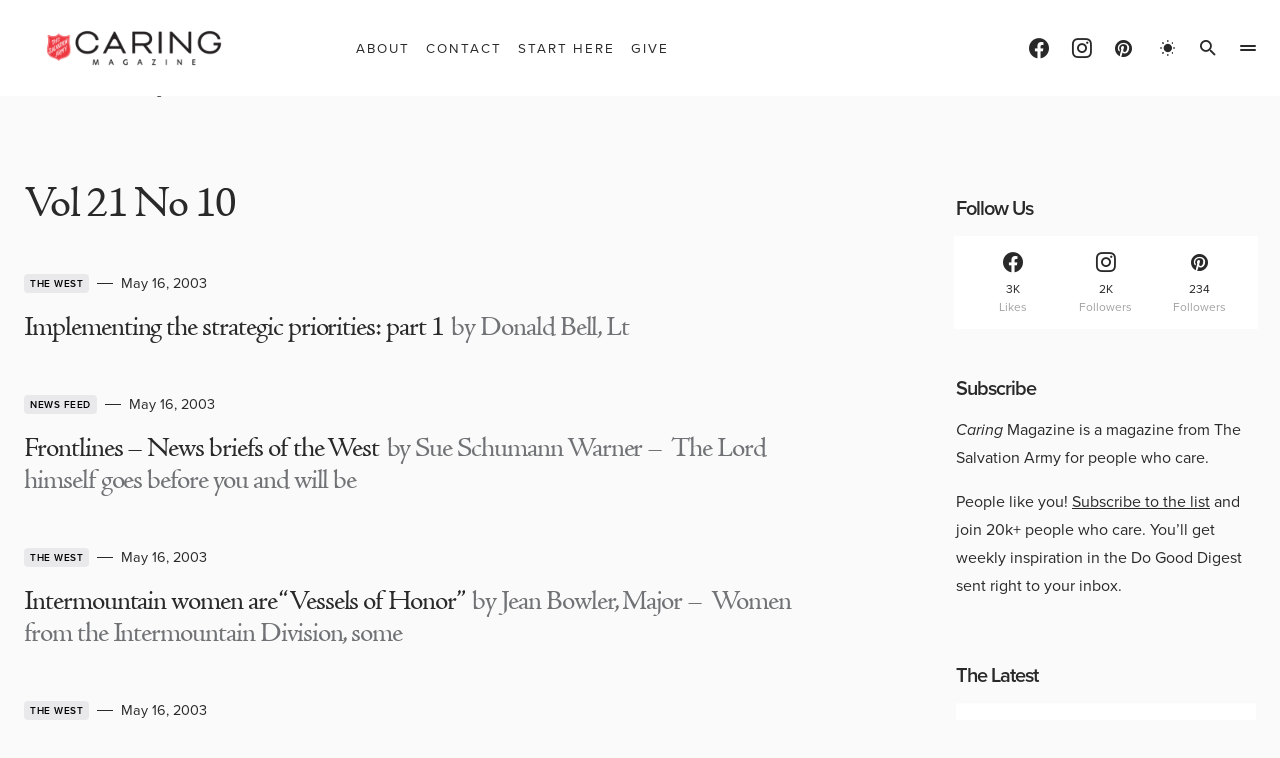

--- FILE ---
content_type: text/css; charset=utf-8
request_url: https://caringmagazine.org/wp-content/cache/min/1/wp-content/plugins/wordpress-pdf-generator/public/src/scss/wordpress-pdf-generator-public.css?ver=1736095558
body_size: -163
content:
div#isfw_guest_download_invoice img+span{font-size:14px;vertical-align:bottom}#isfw_guest_download_invoice a{display:inline-flex;flex-direction:column;align-items:center;gap:10px}